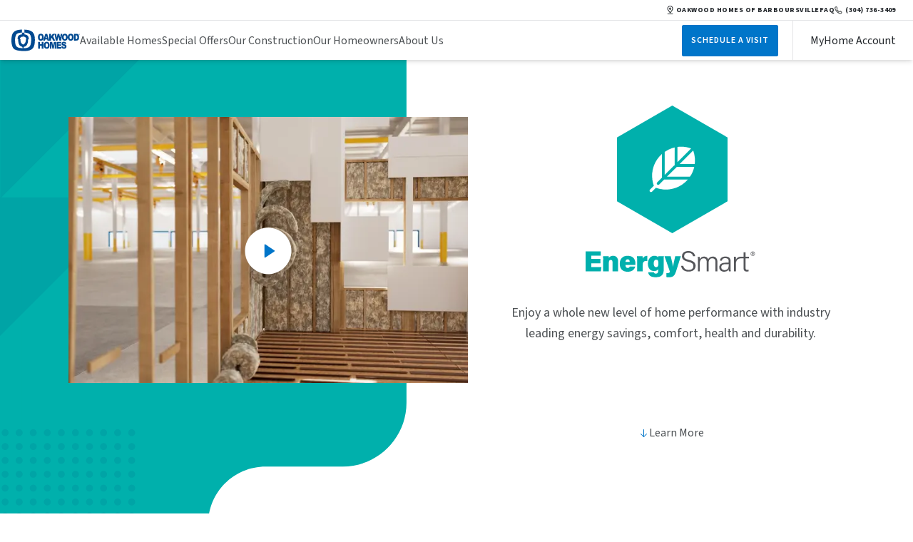

--- FILE ---
content_type: application/javascript; charset=UTF-8
request_url: https://www.oakwoodbarboursville.com/_next/static/chunks/d320e741-40faf7cf334c7b12.js
body_size: 18002
content:
(self.webpackChunk_N_E=self.webpackChunk_N_E||[]).push([[6792],{36311:function(e){var t;t=function(){return function(){var e,t,r,n={"./packages/@logrocket/console/src/index.js":/*!**************************************************!*\
  !*** ./packages/@logrocket/console/src/index.js ***!
  \**************************************************/function(e,t,r){"use strict";var n=r(/*! @babel/runtime/helpers/interopRequireDefault */"./node_modules/@babel/runtime/helpers/interopRequireDefault.js");Object.defineProperty(t,"__esModule",{value:!0}),t.default=void 0;var o=n(r(/*! ./registerConsole */"./packages/@logrocket/console/src/registerConsole.js")).default;t.default=o},"./packages/@logrocket/console/src/registerConsole.js":/*!************************************************************!*\
  !*** ./packages/@logrocket/console/src/registerConsole.js ***!
  \************************************************************/function(e,t,r){"use strict";var n=r(/*! @babel/runtime/helpers/interopRequireDefault */"./node_modules/@babel/runtime/helpers/interopRequireDefault.js");Object.defineProperty(t,"__esModule",{value:!0}),t.default=function(e){var t=[];return["log","warn","info","error","debug"].forEach(function(r){t.push((0,i.default)(console,r,function(){for(var t=arguments.length,n=Array(t),i=0;i<t;i++)n[i]=arguments[i];e.addEvent("lr.core.LogEvent",function(){var t=arguments.length>0&&void 0!==arguments[0]?arguments[0]:{},i=t.isEnabled;if("object"===(0,o.default)(i)&&!1===i[r]||!1===i)return null;if("error"===r&&t.shouldAggregateConsoleErrors){if(n&&n.length>=2&&"ERROR"===n[0]){var s="";try{s=" ".concat(n[1])}catch(e){}a.Capture.captureMessage(e,"".concat(n[0]).concat(s),n,{},!0)}else a.Capture.captureMessage(e,n[0],n,{},!0)}return{logLevel:r.toUpperCase(),args:n}})}))}),function(){t.forEach(function(e){return e()})}};var o=n(r(/*! @babel/runtime/helpers/typeof */"./node_modules/@babel/runtime/helpers/typeof.js")),i=n(r(/*! @logrocket/utils/src/enhanceFunc */"./packages/@logrocket/utils/src/enhanceFunc.ts")),a=r(/*! @logrocket/exceptions */"./packages/@logrocket/exceptions/src/index.js")},"./packages/@logrocket/exceptions/src/Capture.js":/*!*******************************************************!*\
  !*** ./packages/@logrocket/exceptions/src/Capture.js ***!
  \*******************************************************/function(e,t,r){"use strict";var n=r(/*! @babel/runtime/helpers/interopRequireDefault */"./node_modules/@babel/runtime/helpers/interopRequireDefault.js");Object.defineProperty(t,"__esModule",{value:!0}),t.captureMessage=function(e,t,r){var n=arguments.length>3&&void 0!==arguments[3]?arguments[3]:{},i=arguments.length>4&&void 0!==arguments[4]&&arguments[4],a={exceptionType:i?"CONSOLE":"MESSAGE",message:t,messageArgs:r,browserHref:window.location?window.location.href:""};(0,o.scrubException)(a,n),e.addEvent("lr.core.Exception",function(){return a})},t.captureException=function(e,t){var r=arguments.length>2&&void 0!==arguments[2]?arguments[2]:{},n=arguments.length>3&&void 0!==arguments[3]?arguments[3]:null,s=arguments.length>4&&void 0!==arguments[4]?arguments[4]:"WINDOW",c=n||i.default.computeStackTrace(t),u={exceptionType:s,errorType:c.name,message:c.message,browserHref:window.location?window.location.href:""};(0,o.scrubException)(u,r);var l={_stackTrace:(0,a.default)(c)};e.addEvent("lr.core.Exception",function(){return u},l)};var o=r(/*! @logrocket/utils/src/scrubException */"./packages/@logrocket/utils/src/scrubException.ts"),i=n(r(/*! @logrocket/utils/src/TraceKit */"./packages/@logrocket/utils/src/TraceKit.js")),a=n(r(/*! ./stackTraceFromError */"./packages/@logrocket/exceptions/src/stackTraceFromError.js"))},"./packages/@logrocket/exceptions/src/index.js":/*!*****************************************************!*\
  !*** ./packages/@logrocket/exceptions/src/index.js ***!
  \*****************************************************/function(e,t,r){"use strict";var n=r(/*! @babel/runtime/helpers/interopRequireDefault */"./node_modules/@babel/runtime/helpers/interopRequireDefault.js"),o=r(/*! @babel/runtime/helpers/typeof */"./node_modules/@babel/runtime/helpers/typeof.js");Object.defineProperty(t,"__esModule",{value:!0}),Object.defineProperty(t,"registerExceptions",{enumerable:!0,get:function(){return i.default}}),t.Capture=void 0;var i=n(r(/*! ./registerExceptions */"./packages/@logrocket/exceptions/src/registerExceptions.js")),a=function(e,t){if(e&&e.__esModule)return e;if(null===e||"object"!==o(e)&&"function"!=typeof e)return{default:e};var r=s(void 0);if(r&&r.has(e))return r.get(e);var n={},i=Object.defineProperty&&Object.getOwnPropertyDescriptor;for(var a in e)if("default"!==a&&Object.prototype.hasOwnProperty.call(e,a)){var c=i?Object.getOwnPropertyDescriptor(e,a):null;c&&(c.get||c.set)?Object.defineProperty(n,a,c):n[a]=e[a]}return n.default=e,r&&r.set(e,n),n}(r(/*! ./Capture */"./packages/@logrocket/exceptions/src/Capture.js"));function s(e){if("function"!=typeof WeakMap)return null;var t=new WeakMap,r=new WeakMap;return(s=function(e){return e?r:t})(e)}t.Capture=a},"./packages/@logrocket/exceptions/src/raven/FunctionPropertyMirror.js":/*!****************************************************************************!*\
  !*** ./packages/@logrocket/exceptions/src/raven/FunctionPropertyMirror.js ***!
  \****************************************************************************/function(e,t,r){"use strict";var n=r(/*! @babel/runtime/helpers/interopRequireDefault */"./node_modules/@babel/runtime/helpers/interopRequireDefault.js");Object.defineProperty(t,"__esModule",{value:!0}),t.default=void 0;var o=n(r(/*! @babel/runtime/helpers/classCallCheck */"./node_modules/@babel/runtime/helpers/classCallCheck.js")),i=n(r(/*! @babel/runtime/helpers/createClass */"./node_modules/@babel/runtime/helpers/createClass.js")),a=n(r(/*! @babel/runtime/helpers/typeof */"./node_modules/@babel/runtime/helpers/typeof.js")),s=new Set(["prototype","length","name","arguments","caller","__lr__","__lr_wrapper__","__inner__","__refreshMirroredProps__"]),c=function(){function e(t,r){var n=arguments.length>2&&void 0!==arguments[2]?arguments[2]:{},i=n.hasKey,a=n.reservedProps,c=void 0===a?s:a,u=n.includeSymbols;(0,o.default)(this,e),this.source=t,this.target=r,this.hasKey=i||function(){return!1},this.reservedProps=c,this.includeSymbols=void 0===u||u,this.mirroredProps=Object.create(null),this.descriptorCache=Object.create(null)}return(0,i.default)(e,[{key:"isReserved",value:function(e){return null==e||("symbol"===(0,a.default)(e)?!this.includeSymbols:this.reservedProps.has(e))}},{key:"remember",value:function(e){this.mirroredProps[e]=!0}},{key:"forget",value:function(e){delete this.mirroredProps[e],Object.prototype.hasOwnProperty.call(this.descriptorCache,e)&&delete this.descriptorCache[e]}},{key:"hasMirrored",value:function(e){return Object.prototype.hasOwnProperty.call(this.mirroredProps,e)}},{key:"getDescriptor",value:function(e){var t;if(Object.prototype.hasOwnProperty.call(this.descriptorCache,e))return this.descriptorCache[e]||void 0;try{t=Object.getOwnPropertyDescriptor(this.source,e)}catch(e){t=void 0}return this.descriptorCache[e]=t||null,t}},{key:"defineMirroredDescriptor",value:function(e,t){var r=this,n=!Object.prototype.hasOwnProperty.call(t,"configurable")||t.configurable,o=!Object.prototype.hasOwnProperty.call(t,"enumerable")||t.enumerable;if(t.get||t.set){Object.defineProperty(this.target,e,{configurable:n,enumerable:o,get:t.get?function(){return t.get.call(r.source)}:void 0,set:t.set?function(e){return t.set.call(r.source,e)}:void 0});return}var i=!Object.prototype.hasOwnProperty.call(t,"writable")||t.writable;Object.defineProperty(this.target,e,{configurable:n,enumerable:o,get:function(){return r.source[e]},set:!1===i?void 0:function(t){r.source[e]=t}})}},{key:"mirrorProperty",value:function(e){if(this.isReserved(e)||this.hasMirrored(e)||!this.hasKey(this.source,e))return!1;var t=this.getDescriptor(e);if(!t)return!1;try{return this.defineMirroredDescriptor(e,t),this.remember(e),!0}catch(t){try{return this.target[e]=this.source[e],this.remember(e),!0}catch(e){return!1}}}},{key:"mirrorProperties",value:function(e){if(e)for(var t=Array.isArray(e)?e:[e],r=0;r<t.length;r+=1)this.mirrorProperty(t[r])}},{key:"syncAll",value:function(){try{this.mirrorProperties(Object.getOwnPropertyNames(this.source)),this.includeSymbols&&"function"==typeof Object.getOwnPropertySymbols&&this.mirrorProperties(Object.getOwnPropertySymbols(this.source))}catch(e){}}},{key:"syncProperty",value:function(e){this.isReserved(e)||(this.forget(e),this.mirrorProperty(e))}},{key:"attachManualRefreshHook",value:function(){var e=this;this.isReserved("__refreshMirroredProps__")&&Object.defineProperty(this.target,"__refreshMirroredProps__",{configurable:!0,enumerable:!1,writable:!1,value:function(){return e.syncAll(),e.target}})}}]),e}();t.default=c},"./packages/@logrocket/exceptions/src/raven/raven.js":/*!***********************************************************!*\
  !*** ./packages/@logrocket/exceptions/src/raven/raven.js ***!
  \***********************************************************/function(e,t,r){"use strict";var n=r(/*! @babel/runtime/helpers/interopRequireDefault */"./node_modules/@babel/runtime/helpers/interopRequireDefault.js");Object.defineProperty(t,"__esModule",{value:!0}),t.default=void 0;var o=n(r(/*! @babel/runtime/helpers/typeof */"./node_modules/@babel/runtime/helpers/typeof.js")),i=n(r(/*! @babel/runtime/helpers/classCallCheck */"./node_modules/@babel/runtime/helpers/classCallCheck.js")),a=n(r(/*! @babel/runtime/helpers/createClass */"./node_modules/@babel/runtime/helpers/createClass.js")),s=n(r(/*! @logrocket/utils/src/TraceKit */"./packages/@logrocket/utils/src/TraceKit.js")),c=n(r(/*! ./FunctionPropertyMirror */"./packages/@logrocket/exceptions/src/raven/FunctionPropertyMirror.js")),u=Object.prototype;function l(e){return"function"==typeof e}function d(e,t){return u.hasOwnProperty.call(e,t)}function f(e,t,r,n){var o=e[t];e[t]=r(o),n&&n.push([e,t,o])}var p="undefined"!=typeof window?window:void 0!==r.g?r.g:"undefined"!=typeof self?self:{};p.document;var g=function(){function e(t){var r=t.captureException;(0,i.default)(this,e),this._errorHandler=this._errorHandler.bind(this),this._ignoreOnError=0,this._wrappedBuiltIns=[],this.captureException=r,s.default.report.subscribe(this._errorHandler),this._instrumentTryCatch()}return(0,a.default)(e,[{key:"uninstall",value:function(){for(s.default.report.unsubscribe(this._errorHandler);this._wrappedBuiltIns.length;){var e,t=(e=this._wrappedBuiltIns.shift())[0],r=e[1],n=e[2];t[r]=n}}},{key:"_errorHandler",value:function(e){this._ignoreOnError||this.captureException(e)}},{key:"_ignoreNextOnError",value:function(){var e=this;this._ignoreOnError+=1,setTimeout(function(){e._ignoreOnError-=1})}},{key:"context",value:function(e,t,r){return l(e)&&(r=t||[],t=e,e=void 0),this.wrap(e,t).apply(this,r)}},{key:"wrap",value:function(e,t,r){var n,i=this;if(void 0===t&&!l(e))return e;if(l(e)&&(t=e,e=void 0),!l(t))return t;try{if(t.__lr__)return t;if(t.__lr_wrapper__)return t.__lr_wrapper__;if(!Object.isExtensible(t))return t}catch(e){return t}function a(){var n=[],o=arguments.length,a=!e||e&&!1!==e.deep;for(r&&l(r)&&r.apply(this,arguments);o--;)n[o]=a?i.wrap(e,arguments[o]):arguments[o];try{return t.apply(this,n)}catch(t){throw i._ignoreNextOnError(),i.captureException(s.default.computeStackTrace(t),e),t}}var u=("undefined"==typeof Reflect?"undefined":(0,o.default)(Reflect))==="object"?Reflect:void 0,f=new c.default(t,a,{hasKey:d,includeSymbols:!0});f.syncAll(),f.attachManualRefreshHook(),a.prototype=t.prototype;try{"function"==typeof Object.setPrototypeOf?Object.setPrototypeOf(a,t):(n=a.__proto__,void 0!==n&&(a.__proto__=t))}catch(e){}var p=a;return"function"==typeof Proxy&&(p=new Proxy(a,{apply:function(e,t,r){return f.syncAll(),e.apply(t,r)},construct:function(e,t,r){return(f.syncAll(),u&&u.construct)?u.construct(e,t,r):new(Function.bind.apply(e,[null].concat(t||[])))},get:function(e,r,n){return"__inner__"===r?t:(f.mirrorProperty(r),u&&u.get)?u.get(e,r,n):e[r]},set:function(e,r,n,o){var i;if("__lr__"===r||"__lr_wrapper__"===r||"__inner__"===r)return u&&u.set?u.set(e,r,n,o):(e[r]=n,!0);f.mirrorProperty(r),u&&u.set?i=u.set(e,r,n,o):(e[r]=n,i=!0);try{t[r]=n,f.syncProperty(r)}catch(e){}return i},has:function(e,r){if(f.mirrorProperty(r),u&&u.has){if(u.has(e,r))return!0}else if(r in e)return!0;return r in t},ownKeys:function(e){return(f.syncAll(),u&&u.ownKeys)?u.ownKeys(e):Object.getOwnPropertyNames(e)},getOwnPropertyDescriptor:function(e,t){return(f.mirrorProperty(t),u&&u.getOwnPropertyDescriptor)?u.getOwnPropertyDescriptor(e,t):Object.getOwnPropertyDescriptor(e,t)},defineProperty:function(e,r,n){var o;if(u&&u.defineProperty?o=u.defineProperty(e,r,n):(Object.defineProperty(e,r,n),o=!0),"__lr__"===r||"__lr_wrapper__"===r||"__inner__"===r)return o;try{Object.defineProperty(t,r,n)}catch(e){}return f.syncProperty(r),o},deleteProperty:function(e,r){if("__lr__"===r||"__lr_wrapper__"===r||"__inner__"===r)return u&&u.deleteProperty?u.deleteProperty(e,r):delete e[r];f.forget(r);try{delete t[r]}catch(e){}return u&&u.deleteProperty?u.deleteProperty(e,r):delete e[r]}})),t.__lr_wrapper__=p,a.__lr__=!0,a.__inner__=t,p!==a&&(p.__lr__=!0,p.__inner__=t),p}},{key:"_instrumentTryCatch",value:function(){var e=this,t=e._wrappedBuiltIns;function r(t){return function(r,n){for(var o=Array(arguments.length),i=0;i<o.length;++i)o[i]=arguments[i];var a=o[0];return(l(a)&&(o[0]=e.wrap(a)),t.apply)?t.apply(this,o):t(o[0],o[1])}}f(p,"setTimeout",r,t),f(p,"setInterval",r,t),p.requestAnimationFrame&&f(p,"requestAnimationFrame",function(t){return function(r){return t(e.wrap(r))}},t);for(var n=["EventTarget","Window","Node","ApplicationCache","AudioTrackList","ChannelMergerNode","CryptoOperation","EventSource","FileReader","HTMLUnknownElement","IDBDatabase","IDBRequest","IDBTransaction","KeyOperation","MediaController","MessagePort","ModalWindow","Notification","SVGElementInstance","Screen","TextTrack","TextTrackCue","TextTrackList","WebSocket","WebSocketWorker","Worker","XMLHttpRequest","XMLHttpRequestEventTarget","XMLHttpRequestUpload"],o=0;o<n.length;o++)!function(r){var n=p[r]&&p[r].prototype;n&&n.hasOwnProperty&&n.hasOwnProperty("addEventListener")&&(f(n,"addEventListener",function(t){return function(r,n,o,i){var a;try{n&&n.handleEvent&&(n.handleEvent=e.wrap(n.handleEvent))}catch(e){}return t.call(this,r,e.wrap(n,void 0,a),o,i)}},t),f(n,"removeEventListener",function(e){return function(t,r,n,o){try{var i=null==r?void 0:r.__lr_wrapper__;i&&e.call(this,t,i,n,o)}catch(e){}return e.call(this,t,r,n,o)}},void 0))}(n[o]);var i=p.jQuery||p.$;i&&i.fn&&i.fn.ready&&f(i.fn,"ready",function(t){return function(r){return t.call(this,e.wrap(r))}},t)}}]),e}();t.default=g},"./packages/@logrocket/exceptions/src/registerExceptions.js":/*!******************************************************************!*\
  !*** ./packages/@logrocket/exceptions/src/registerExceptions.js ***!
  \******************************************************************/function(e,t,r){"use strict";var n=r(/*! @babel/runtime/helpers/interopRequireDefault */"./node_modules/@babel/runtime/helpers/interopRequireDefault.js"),o=r(/*! @babel/runtime/helpers/typeof */"./node_modules/@babel/runtime/helpers/typeof.js");Object.defineProperty(t,"__esModule",{value:!0}),t.default=function(e){var t=new i.default({captureException:function(t){a.captureException(e,null,null,t)}}),r=function(t){t.reason instanceof Error?a.captureException(e,t.reason,null,null,"UNHANDLED_REJECTION"):e.addEvent("lr.core.Exception",function(){return{exceptionType:"UNHANDLED_REJECTION",message:t.reason||"Unhandled Promise rejection"}})};return window.addEventListener("unhandledrejection",r),function(){window.removeEventListener("unhandledrejection",r),t.uninstall()}};var i=n(r(/*! ./raven/raven */"./packages/@logrocket/exceptions/src/raven/raven.js")),a=function(e,t){if(e&&e.__esModule)return e;if(null===e||"object"!==o(e)&&"function"!=typeof e)return{default:e};var r=s(void 0);if(r&&r.has(e))return r.get(e);var n={},i=Object.defineProperty&&Object.getOwnPropertyDescriptor;for(var a in e)if("default"!==a&&Object.prototype.hasOwnProperty.call(e,a)){var c=i?Object.getOwnPropertyDescriptor(e,a):null;c&&(c.get||c.set)?Object.defineProperty(n,a,c):n[a]=e[a]}return n.default=e,r&&r.set(e,n),n}(r(/*! ./Capture */"./packages/@logrocket/exceptions/src/Capture.js"));function s(e){if("function"!=typeof WeakMap)return null;var t=new WeakMap,r=new WeakMap;return(s=function(e){return e?r:t})(e)}},"./packages/@logrocket/exceptions/src/stackTraceFromError.js":/*!*******************************************************************!*\
  !*** ./packages/@logrocket/exceptions/src/stackTraceFromError.js ***!
  \*******************************************************************/function(e,t){"use strict";Object.defineProperty(t,"__esModule",{value:!0}),t.default=function(e){function t(e){return null===e?void 0:e}return e.stack?e.stack.map(function(e){return{lineNumber:t(e.line),columnNumber:t(e.column),fileName:t(e.url),functionName:t(e.func)}}):void 0}},"./packages/@logrocket/network/src/fetchIntercept.js":/*!***********************************************************!*\
  !*** ./packages/@logrocket/network/src/fetchIntercept.js ***!
  \***********************************************************/function(e,t,r){"use strict";var n=r(/*! @babel/runtime/helpers/interopRequireDefault */"./node_modules/@babel/runtime/helpers/interopRequireDefault.js");Object.defineProperty(t,"__esModule",{value:!0}),t.default=void 0;var o=n(r(/*! @babel/runtime/helpers/toConsumableArray */"./node_modules/@babel/runtime/helpers/toConsumableArray.js")),i=r(/*! ./registerXHR */"./packages/@logrocket/network/src/registerXHR.js"),a=[];function s(e,t){for(var r=a.reduce(function(e,t){return[t].concat(e)},[]),n=arguments.length,s=Array(n>2?n-2:0),c=2;c<n;c++)s[c-2]=arguments[c];var u=Promise.resolve(s);return r.forEach(function(e){var r=e.request,n=e.requestError;(r||n)&&(u=u.then(function(e){return r.apply(void 0,[t].concat((0,o.default)(e)))},function(e){return n.apply(void 0,[t].concat((0,o.default)(e)))}))}),u=u.then(function(t){var r,n;(0,i.setActive)(!1);try{r=e.apply(void 0,(0,o.default)(t))}catch(e){n=e}if((0,i.setActive)(!0),n)throw n;return r}),r.forEach(function(e){var r=e.response,n=e.responseError;(r||n)&&(u=u.then(function(e){return r(t,e)},function(e){return n&&n(t,e)}))}),u}var c=!1;t.default={register:function(e){return c||(c=!0,function(e){if(e.fetch&&e.Promise){var t,r,n=e.fetch.polyfill;e.fetch=(t=e.fetch,r=0,function(){for(var e=arguments.length,n=Array(e),o=0;o<e;o++)n[o]=arguments[o];return s.apply(void 0,[t,r++].concat(n))}),n&&(e.fetch.polyfill=n)}}(window)),a.push(e),function(){var t=a.indexOf(e);t>=0&&a.splice(t,1)}},clear:function(){a=[]}}},"./packages/@logrocket/network/src/index.js":/*!**************************************************!*\
  !*** ./packages/@logrocket/network/src/index.js ***!
  \**************************************************/function(e,t,r){"use strict";var n=r(/*! @babel/runtime/helpers/interopRequireDefault */"./node_modules/@babel/runtime/helpers/interopRequireDefault.js");Object.defineProperty(t,"__esModule",{value:!0}),t.default=function(e){var t=arguments.length>1&&void 0!==arguments[1]?arguments[1]:{isReactNative:!1,isDisabled:!1};if((null==t?void 0:t.isDisabled)===!0)return function(){};var r=t.isReactNative,n=t.shouldAugmentNPS,o=t.shouldParseXHRBlob,d={},p=function(e){var t=e;if("object"===(0,i.default)(e)&&null!=e){var r=Object.getPrototypeOf(e);(r===Object.prototype||null===r)&&(t=JSON.stringify(e))}if(t&&t.length&&t.length>4096e3&&"string"==typeof t){var n=t.substring(0,1e3);return"".concat(n," ... LogRocket truncating to first 1000 characters.\n      Keep data under 4MB to prevent truncation. https://docs.logrocket.com/reference/network")}return e},g=function(t,r){var n=r.method;e.addEvent("lr.network.RequestEvent",function(){var e=arguments.length>0&&void 0!==arguments[0]?arguments[0]:{},o=e.isEnabled,i=e.requestSanitizer;if(!(void 0===o||o))return null;var a=null;try{a=(void 0===i?function(e){return e}:i)(f(f({},r),{},{reqId:t}))}catch(e){console.error(e)}if(a){var s=a.url;if("undefined"!=typeof document&&"function"==typeof document.createElement){var c=document.createElement("a");c.href=a.url,s=c.href}return{reqId:t,url:s,headers:(0,l.default)(a.headers,function(e){return"".concat(e)}),body:p(a.body),method:n,referrer:a.referrer||void 0,mode:a.mode||void 0,credentials:a.credentials||void 0,initiatorType:a.initiatorType||"UNKNOWN"}}return d[t]=!0,null})},h=function(t,r){var n=r.method,o=r.status,i=r.responseType;e.addEvent("lr.network.ResponseEvent",function(){var e=arguments.length>0&&void 0!==arguments[0]?arguments[0]:{},a=e.isEnabled,s=e.responseSanitizer;if(!(void 0===a||a))return null;if(d[t])return delete d[t],null;var c=null;try{c=(void 0===s?function(e){return e}:s)(f(f({},r),{},{reqId:t}))}catch(e){console.error(e)}return c?{reqId:t,responseType:i,status:c.status,headers:(0,l.default)(c.headers,function(e){return"".concat(e)}),body:p(c.body),method:n}:{reqId:t,responseType:i,status:o,headers:{},body:null,method:n}})},v=function(t){return e.isDisabled||!0===d[t]},y=(0,a.default)({addRequest:g,addResponse:h,isIgnored:v}),b=(0,u.default)({addRequest:g,addResponse:h,isIgnored:v,logger:e,shouldAugmentNPS:n,shouldParseXHRBlob:o}),m=(0,s.registerIonic)({addRequest:g,addResponse:h,isIgnored:v}),_=r?function(){}:(0,c.default)(e);return function(){_(),y(),b(),m()}};var o=n(r(/*! @babel/runtime/helpers/defineProperty */"./node_modules/@babel/runtime/helpers/defineProperty.js")),i=n(r(/*! @babel/runtime/helpers/typeof */"./node_modules/@babel/runtime/helpers/typeof.js")),a=n(r(/*! ./registerFetch */"./packages/@logrocket/network/src/registerFetch.js")),s=r(/*! ./registerIonic */"./packages/@logrocket/network/src/registerIonic.ts"),c=n(r(/*! ./registerNetworkInformation */"./packages/@logrocket/network/src/registerNetworkInformation.js")),u=n(r(/*! ./registerXHR */"./packages/@logrocket/network/src/registerXHR.js")),l=n(r(/*! @logrocket/utils/src/mapValues */"./packages/@logrocket/utils/src/mapValues.ts"));function d(e,t){var r=Object.keys(e);if(Object.getOwnPropertySymbols){var n=Object.getOwnPropertySymbols(e);t&&(n=n.filter(function(t){return Object.getOwnPropertyDescriptor(e,t).enumerable})),r.push.apply(r,n)}return r}function f(e){for(var t=1;t<arguments.length;t++){var r=null!=arguments[t]?arguments[t]:{};t%2?d(Object(r),!0).forEach(function(t){(0,o.default)(e,t,r[t])}):Object.getOwnPropertyDescriptors?Object.defineProperties(e,Object.getOwnPropertyDescriptors(r)):d(Object(r)).forEach(function(t){Object.defineProperty(e,t,Object.getOwnPropertyDescriptor(r,t))})}return e}},"./packages/@logrocket/network/src/registerFetch.js":/*!**********************************************************!*\
  !*** ./packages/@logrocket/network/src/registerFetch.js ***!
  \**********************************************************/function(e,t,r){"use strict";var n=r(/*! @babel/runtime/helpers/interopRequireDefault */"./node_modules/@babel/runtime/helpers/interopRequireDefault.js");Object.defineProperty(t,"__esModule",{value:!0}),t.default=function(e){var t=e.addRequest,r=e.addResponse,n=e.isIgnored,o="fetch-",i={};return a.default.register({request:function(e){for(var r,n,a=arguments.length,s=Array(a>1?a-1:0),u=1;u<a;u++)s[u-1]=arguments[u];if("undefined"!=typeof Request&&s[0]instanceof Request){try{n=s[0].clone().text()}catch(e){n=Promise.resolve("LogRocket fetch error: ".concat(e.message))}r=n.then(function(e){return c(c({},l(s[0])),{},{body:e})},function(e){return c(c({},l(s[0])),{},{body:"LogRocket fetch error: ".concat(e.message)})})}else r=Promise.resolve(c(c({},l(s[1])),{},{url:"".concat(s[0]),body:(s[1]||{}).body}));return r.then(function(r){return i[e]=r.method,r.initiatorType="FETCH",t("".concat(o).concat(e),r),s})},requestError:function(e,t){return Promise.reject(t)},response:function(e,t){if(n("".concat(o).concat(e)))return t;if("text/event-stream"===t.headers.get("content-type"))c=Promise.resolve("LogRocket skipped consuming an event-stream body.");else{var a;if("string"!=typeof(a=t.headers.get("content-type"))?1:a.startsWith("image/")&&"image/svg+xml"!==a||a.startsWith("video/")||"application/octet-stream"===a?0:1){try{s=t.clone()}catch(n){var s,c,l={url:t.url,responseType:t.type.toUpperCase(),status:t.status,headers:u(t.headers),body:"LogRocket fetch error: ".concat(n.message),method:i[e]};return delete i[e],r("".concat(o).concat(e),l),t}try{if(window.TextDecoder&&s.body){var d=s.body.getReader(),f=new window.TextDecoder("utf-8"),p="";c=d.read().then(function e(t){var r=t.done,n=t.value;if(r)return p;var o=n?f.decode(n,{stream:!0}):"";return p+=o,d.read().then(e)})}else c=s.text()}catch(e){c=Promise.resolve("LogRocket error reading body: ".concat(e.message))}}else c=Promise.resolve("LogRocket skipped consuming a binary body.")}return c.catch(function(e){if(!("AbortError"===e.name&&e instanceof DOMException))return"LogRocket error reading body: ".concat(e.message)}).then(function(n){var a={url:t.url,responseType:t.type.toUpperCase(),status:t.status,headers:u(t.headers),body:n,method:i[e]};delete i[e],r("".concat(o).concat(e),a)}),t},responseError:function(e,t){return r("".concat(o).concat(e),{url:void 0,status:0,headers:{},body:"".concat(t)}),Promise.reject(t)}})};var o=n(r(/*! @babel/runtime/helpers/defineProperty */"./node_modules/@babel/runtime/helpers/defineProperty.js")),i=n(r(/*! @logrocket/utils/src/mapValues */"./packages/@logrocket/utils/src/mapValues.ts")),a=n(r(/*! ./fetchIntercept */"./packages/@logrocket/network/src/fetchIntercept.js"));function s(e,t){var r=Object.keys(e);if(Object.getOwnPropertySymbols){var n=Object.getOwnPropertySymbols(e);t&&(n=n.filter(function(t){return Object.getOwnPropertyDescriptor(e,t).enumerable})),r.push.apply(r,n)}return r}function c(e){for(var t=1;t<arguments.length;t++){var r=null!=arguments[t]?arguments[t]:{};t%2?s(Object(r),!0).forEach(function(t){(0,o.default)(e,t,r[t])}):Object.getOwnPropertyDescriptors?Object.defineProperties(e,Object.getOwnPropertyDescriptors(r)):s(Object(r)).forEach(function(t){Object.defineProperty(e,t,Object.getOwnPropertyDescriptor(r,t))})}return e}var u=function(e){return(0,i.default)(function(e){if(null==e||"function"!=typeof e.forEach)return e;var t={};return e.forEach(function(e,r){t[r]?t[r]="".concat(t[r],",").concat(e):t[r]="".concat(e)}),t}(e),function(e){return"".concat(e)})};function l(){var e=arguments.length>0&&void 0!==arguments[0]?arguments[0]:{};return{url:e.url,headers:u(e.headers),method:e.method&&e.method.toUpperCase(),referrer:e.referrer||void 0,mode:e.mode||void 0,credentials:e.credentials||void 0}}},"./packages/@logrocket/network/src/registerIonic.ts":/*!**********************************************************!*\
  !*** ./packages/@logrocket/network/src/registerIonic.ts ***!
  \**********************************************************/function(e,t,r){"use strict";var n=r(/*! @babel/runtime/helpers/interopRequireDefault */"./node_modules/@babel/runtime/helpers/interopRequireDefault.js");Object.defineProperty(t,"__esModule",{value:!0}),t.mergeHeaders=j,t.serializeQueryParams=function(e,t){return P("",e,t)},t.appendQueryParamsString=S,t.processData=R,t.registerIonic=function(e){var t,r,n,o=e.addRequest,i=e.addResponse,a=e.isIgnored,c=null===(t=window.cordova)||void 0===t?void 0:null===(r=t.plugin)||void 0===r?void 0:r.http,u={},l=!1;if(void 0===c)return function(){};var v=null===(n=window.ionic)||void 0===n?void 0:n.platforms;if(void 0!==v&&"function"==typeof v.some&&v.some(function(e){return h.has(e)}))return function(){};var y=c.sendRequest,_=(0,s.default)(function(e,t,r){if(!a("".concat(g).concat(r)))try{var n={url:e.url||"",status:e.status<600&&e.status>=100?e.status:0,headers:e.headers||{},body:t?e.data:e.error,method:u[r].toUpperCase()};i("".concat(g).concat(r),n)}catch(t){var o={url:e.url||"",status:e.status<600&&e.status>=100?e.status:0,headers:e.headers||{},body:"LogRocket fetch error: ".concat(t.message),method:u[r].toUpperCase()};i("".concat(g).concat(r),o)}});return c.sendRequest=function(e,t,r,n){var i=++x;if(!l)try{var a,s,h=function(e,t){var r,n=(e=e||{}).data;try{r=k(f,e.serializer||t.getDataSerializer(),"serializer / data payload type")}catch(o){r=k(p,e.serializer||t.getDataSerializer(),"serializer / data payload type"),n={}}return{data:n,filePath:e.filePath,followRedirect:e.followRedirect,headers:w(e.headers||{},b,"Invalid header type, must be string"),method:k(d,e.method||d[0],"method"),name:e.name,params:w(e.params||{},m,"Invalid param, must be of type string or array"),responseType:e.responseType,serializer:r,connectTimeout:e.connectTimeout,readTimeout:e.readTimeout,timeout:e.timeout}}(t,c),v=S(e,P("",h.params,!0)),O=(a=h.headers,j(j(c.getHeaders("*")||{},(s=new URL(e).host,c.getHeaders(s)||{})),a)),E=h.method||"get";u[i]=E;var D={url:v,method:E.toUpperCase(),headers:O||{},body:R(h.data||{},h.serializer),initiatorType:"IONIC"};o("".concat(g).concat(i),D)}catch(r){var T={url:e,method:(t.method||"get").toUpperCase(),headers:{},body:"LogRocket fetch error: ".concat(r.message),initiatorType:"IONIC"};o("".concat(g).concat(i),T)}return y(e,t,function(e){l||(_(e,!0,i),delete u[i]),r(e)},function(e){l||(_(e,!1,i),delete u[i]),n(e)})},function(){l=!0,c.sendRequest=y,u={}}};var o=n(r(/*! @babel/runtime/helpers/defineProperty */"./node_modules/@babel/runtime/helpers/defineProperty.js")),i=n(r(/*! @babel/runtime/helpers/typeof */"./node_modules/@babel/runtime/helpers/typeof.js")),a=n(r(/*! @babel/runtime/helpers/toConsumableArray */"./node_modules/@babel/runtime/helpers/toConsumableArray.js")),s=n(r(/*! @logrocket/utils/src/protectFunc */"./packages/@logrocket/utils/src/protectFunc.ts"));function c(e,t){(null==t||t>e.length)&&(t=e.length);for(var r=0,n=Array(t);r<t;r++)n[r]=e[r];return n}function u(e,t){var r=Object.keys(e);if(Object.getOwnPropertySymbols){var n=Object.getOwnPropertySymbols(e);t&&(n=n.filter(function(t){return Object.getOwnPropertyDescriptor(e,t).enumerable})),r.push.apply(r,n)}return r}function l(e){for(var t=1;t<arguments.length;t++){var r=null!=arguments[t]?arguments[t]:{};t%2?u(Object(r),!0).forEach(function(t){(0,o.default)(e,t,r[t])}):Object.getOwnPropertyDescriptors?Object.defineProperties(e,Object.getOwnPropertyDescriptors(r)):u(Object(r)).forEach(function(t){Object.defineProperty(e,t,Object.getOwnPropertyDescriptor(r,t))})}return e}var d=new Set(["get","put","post","patch","head","delete","options","upload","download"]),f=new Set(["urlencoded","json","utf8"]),p=new Set(["raw","multipart"]),g="ionic-",h=new Set(["desktop","mobileweb","pwa"]),v=new Set(["FormData"]),y=new Set,b=new Set(["string"]),m=new Set(["string","array"]),_={utf8:b,urlencoded:new Set(["object"]),json:new Set(["array","object"]),raw:new Set(["Uint8Array","ArrayBuffer"]),default:y};function k(e,t,r){if("string"!=typeof t||(t=t.trim().toLowerCase(),!e.has(t)))throw Error("".concat(r," must be one of: ").concat((0,a.default)(e).join(", ")));return t}function w(e,t,r){if("object"!==(0,i.default)(e))throw Error(r);for(var n=0,o=Object.keys(e);n<o.length;n++){var a=o[n];if(!t.has((0,i.default)(e[a])))throw Error(r)}return e}function j(e,t){return l(l({},e),t)}function O(e,t){return t?encodeURIComponent(e):e}function E(e,t,r){return e.length?r?"".concat(encodeURIComponent(e),"[").concat(encodeURIComponent(t),"]"):"".concat(e,"[").concat(t,"]"):r?encodeURIComponent(t):t}function P(e,t,r){var n=[];for(var o in t)if(t.hasOwnProperty(o)){var a=e.length?"".concat(e,"[").concat(o,"]"):o;if(Array.isArray(t[o])){n.push(function e(t,r,n){var o,a=[],s=function(e,t){var r="undefined"!=typeof Symbol&&e[Symbol.iterator]||e["@@iterator"];if(!r){if(Array.isArray(e)||(r=function(e,t){if(e){if("string"==typeof e)return c(e,void 0);var r=Object.prototype.toString.call(e).slice(8,-1);if("Object"===r&&e.constructor&&(r=e.constructor.name),"Map"===r||"Set"===r)return Array.from(e);if("Arguments"===r||/^(?:Ui|I)nt(?:8|16|32)(?:Clamped)?Array$/.test(r))return c(e,void 0)}}(e))){r&&(e=r);var n=0,o=function(){};return{s:o,n:function(){return n>=e.length?{done:!0}:{done:!1,value:e[n++]}},e:function(e){throw e},f:o}}throw TypeError("Invalid attempt to iterate non-iterable instance.\nIn order to be iterable, non-array objects must have a [Symbol.iterator]() method.")}var i,a=!0,s=!1;return{s:function(){r=r.call(e)},n:function(){var e=r.next();return a=e.done,e},e:function(e){s=!0,i=e},f:function(){try{a||null==r.return||r.return()}finally{if(s)throw i}}}}(r);try{for(s.s();!(o=s.n()).done;){var u=o.value;if(Array.isArray(u)){a.push(e("".concat(t,"[]"),u,n));continue}if("object"===(0,i.default)(u)){a.push(P("".concat(t,"[]").concat(u),n,void 0));continue}a.push("".concat(E(t,"",n),"=").concat(O(u,n)))}}catch(e){s.e(e)}finally{s.f()}return a.join("&")}(a,t[o],r));continue}if("object"===(0,i.default)(t[o])&&null!==t[o]){n.push(P(a,t[o],r));continue}n.push("".concat(E(e,o,r),"=").concat(O(t[o],r)))}return n.join("&")}function S(e,t){if(!e.length||!t.length)return e;var r=new URL(e),n=r.host,o=r.pathname,i=r.search,a=r.hash,s=r.protocol;return"".concat(s,"//").concat(n).concat(o).concat(i.length?"".concat(i,"&").concat(t):"?".concat(t)).concat(a)}function R(e,t){var n=(0,i.default)(e),o=_[t]||_.default,s="multipart"===t?v:y;if(s.size>0){var c=!1;if(s.forEach(function(t){r.g[t]&&e instanceof r.g[t]&&(c=!0)}),!c)throw Error("INSTANCE_TYPE_MISMATCH_DATA ".concat((0,a.default)(s).join(", ")))}if(0===s.size&&!o.has(n))throw Error("TYPE_MISMATCH_DATA ".concat((0,a.default)(o).join(", ")));return"utf8"===t?e:JSON.stringify(e,void 0,2)}var x=0},"./packages/@logrocket/network/src/registerNetworkInformation.js":/*!***********************************************************************!*\
  !*** ./packages/@logrocket/network/src/registerNetworkInformation.js ***!
  \***********************************************************************/function(e,t){"use strict";Object.defineProperty(t,"__esModule",{value:!0}),t.default=function(e){var t=void 0;function n(){var n={online:window.navigator.onLine,effectiveType:"UNKOWN"};window.navigator.onLine?window.navigator.connection&&window.navigator.connection.effectiveType&&(n.effectiveType=r[window.navigator.connection.effectiveType]||"UNKNOWN"):n.effectiveType="NONE",t&&n.online===t.online&&n.effectiveType===t.effectiveType||(t=n,e.addEvent("lr.network.NetworkStatusEvent",function(){var e=arguments.length>0&&void 0!==arguments[0]?arguments[0]:{},t=e.isEnabled;return void 0===t||t?n:null}))}return setTimeout(n),window.navigator.connection&&"function"==typeof window.navigator.connection.addEventListener&&window.navigator.connection.addEventListener("change",n),window.addEventListener("online",n),window.addEventListener("offline",n),function(){window.removeEventListener("offline",n),window.removeEventListener("online",n),window.navigator.connection&&"function"==typeof window.navigator.connection.removeEventListener&&window.navigator.connection.removeEventListener("change",n)}};var r={"slow-2g":"SLOW2G","2g":"TWOG","3g":"THREEG","4g":"FOURG"}},"./packages/@logrocket/network/src/registerXHR.js":/*!********************************************************!*\
  !*** ./packages/@logrocket/network/src/registerXHR.js ***!
  \********************************************************/function(e,t,r){"use strict";var n=r(/*! @babel/runtime/helpers/interopRequireDefault */"./node_modules/@babel/runtime/helpers/interopRequireDefault.js");Object.defineProperty(t,"__esModule",{value:!0}),t.setActive=function(e){d=e},t.default=function(e){var t=e.addRequest,r=e.addResponse,n=e.isIgnored,p=e.logger,g=e.shouldAugmentNPS,h=void 0===g||g,v=e.shouldParseXHRBlob,y=void 0!==v&&v,b=XMLHttpRequest,m=new WeakMap,_=!1,k="xhr-";return window._lrXMLHttpRequest=XMLHttpRequest,(XMLHttpRequest=function(e,g){var v=new b(e,g);if(!d)return v;m.set(v,{xhrId:++f,requestHeaders:{},sent:!1,done:!1});var w=v.open,j=v.send;h&&(v.open=function(){for(var e=arguments.length,t=Array(e),r=0;r<e;r++)t[r]=arguments[r];try{var n=t[1];if(window.URL&&"function"==typeof window.URL&&0===n.search(c.WOOTRIC_RESPONSES_REGEX)){var o=new window.URL(p.recordingURL);o.searchParams.set("nps","wootric");var i=new window.URL(n),a=i.searchParams.get("response[text]");i.searchParams.set("response[text]","".concat(a?"".concat(a,"\n\n"):"","<").concat(o.href,"|View LogRocket session>")),t[1]=i.href}}catch(e){}return w.apply(this,t)},v.send=function(){for(var e=arguments.length,t=Array(e),r=0;r<e;r++)t[r]=arguments[r];try{var n=m.get(v);if(window.URL&&"function"==typeof window.URL&&n&&n.url&&0===n.url.search(c.DELIGHTED_RESPONSES_REGEX)&&t.length&&-1!==t[0].indexOf(c.DELIGHTED_FEEDBACK_PREFIX)){var o=new window.URL(p.recordingURL);o.searchParams.set("nps","delighted");var i=encodeURIComponent(o.href),a=t[0].split("&").map(function(e){if((0,s.default)(e,c.DELIGHTED_FEEDBACK_PREFIX)){var t=e===c.DELIGHTED_FEEDBACK_PREFIX;return"".concat(e).concat(t?"":"\n\n","<").concat(i,"|View LogRocket session>")}return e}).join("&");t[0]=a}}catch(e){}return j.apply(this,t)});var O=function(){if(!_){var e,t=m.get(v);if(!(!t||n("".concat(k).concat(t.xhrId)))&&t.sent&&t.done){var o=t.status||u.XHR_CUSTOM_STATUS_CODES.error;o===u.XHR_CUSTOM_STATUS_CODES.error&&(null===(e=window.navigator)||void 0===e?void 0:e.onLine)===!1&&(o=u.XHR_CUSTOM_STATUS_CODES.offline);var i={url:t.url,status:o,headers:t.responseHeaders,body:t.responseBody,method:(t.method||"").toUpperCase()};if(y&&i.body instanceof Blob){var a=new FileReader;a.readAsText(i.body),a.onload=function(){try{i.body=JSON.parse(a.result)}catch(e){}r("".concat(k).concat(t.xhrId),i)}}else r("".concat(k).concat(t.xhrId),i)}}};(0,i.default)(v,"open",(0,a.default)(function(e,t){if(!_){var r=m.get(v);r.method=e,r.url=t}})),(0,i.default)(v,"send",(0,a.default)(function(e){if(!_){var r=m.get(v);if(r){var n={url:r.url,method:r.method&&r.method.toUpperCase(),headers:(0,o.default)(r.requestHeaders||{},function(e){return e.join(", ")}),body:e,initiatorType:"XHR"};t("".concat(k).concat(r.xhrId),n),r.sent=!0,O()}}})),(0,i.default)(v,"setRequestHeader",(0,a.default)(function(e,t){if(!_){var r=m.get(v);r&&(r.requestHeaders=r.requestHeaders||{},r.requestHeaders[e]=r.requestHeaders[e]||[],r.requestHeaders[e].push(t))}}));var E={readystatechange:(0,a.default)(function(){if(!_&&4===v.readyState){var e,t=m.get(v);if(!(!t||n("".concat(k).concat(t.xhrId)))){var r=v.getAllResponseHeaders()||"";t.responseHeaders=(0,l.parseRawHeaders)(r);try{switch(v.responseType){case"json":e=p._shouldCloneResponse?JSON.parse(JSON.stringify(v.response)):v.response;break;case"arraybuffer":case"blob":e=y?v.response:"LogRocket skipped consuming a binary body.";break;case"document":e=v.responseXML;break;case"text":case"":e=v.responseText;break;default:e=""}}catch(t){e="LogRocket: Error accessing response."}t.responseBody=e,t.status=v.status,t.done=!0}}}),abort:(0,a.default)(function(){var e=m.get(v);e&&(e.status=u.XHR_CUSTOM_STATUS_CODES.aborted)}),timeout:(0,a.default)(function(){var e=m.get(v);e&&(e.status=u.XHR_CUSTOM_STATUS_CODES.timeout)}),loadend:(0,a.default)(function(){O()})};return Object.keys(E).forEach(function(e){v.addEventListener(e,E[e])}),v}).prototype=b.prototype,["UNSENT","OPENED","HEADERS_RECEIVED","LOADING","DONE"].forEach(function(e){XMLHttpRequest[e]=b[e]}),function(){_=!0,XMLHttpRequest=b}};var o=n(r(/*! @logrocket/utils/src/mapValues */"./packages/@logrocket/utils/src/mapValues.ts")),i=n(r(/*! @logrocket/utils/src/enhanceFunc */"./packages/@logrocket/utils/src/enhanceFunc.ts")),a=n(r(/*! @logrocket/utils/src/protectFunc */"./packages/@logrocket/utils/src/protectFunc.ts")),s=n(r(/*! @logrocket/utils/src/startsWith */"./packages/@logrocket/utils/src/startsWith.js")),c=r(/*! @logrocket/utils/src/constants/nps */"./packages/@logrocket/utils/src/constants/nps.js"),u=r(/*! @logrocket/utils/src/constants/statusCodes */"./packages/@logrocket/utils/src/constants/statusCodes.ts"),l=r(/*! @logrocket/utils/src/parseRawHeaders */"./packages/@logrocket/utils/src/parseRawHeaders.ts"),d=!0,f=0},"./packages/@logrocket/now/src/index.js":/*!**********************************************!*\
  !*** ./packages/@logrocket/now/src/index.js ***!
  \**********************************************/function(e,t){"use strict";Object.defineProperty(t,"__esModule",{value:!0}),t.default=void 0;var r=Date.now.bind(Date),n=r(),o="undefined"!=typeof performance&&performance.now?performance.now.bind(performance):function(){return r()-n};t.default=o},"./packages/@logrocket/redux/src/createEnhancer.js":/*!*********************************************************!*\
  !*** ./packages/@logrocket/redux/src/createEnhancer.js ***!
  \*********************************************************/function(e,t,r){"use strict";var n=r(/*! @babel/runtime/helpers/interopRequireDefault */"./node_modules/@babel/runtime/helpers/interopRequireDefault.js");Object.defineProperty(t,"__esModule",{value:!0}),t.default=function(e){var t=arguments.length>1&&void 0!==arguments[1]?arguments[1]:{},r=t.stateSanitizer,n=void 0===r?function(e){return e}:r,o=t.actionSanitizer,a=void 0===o?function(e){return e}:o;return function(t){return function(r,o,u){var l=t(r,o,u),d=l.dispatch,f=c++;return e.addEvent("lr.redux.InitialState",function(){var e;try{e=n(l.getState())}catch(e){console.error(e.toString())}return{state:e,storeId:f}}),s(s({},l),{},{dispatch:function(t){var r,o,s=(0,i.default)();try{o=d(t)}catch(e){r=e}finally{var c=(0,i.default)()-s;e.addEvent("lr.redux.ReduxAction",function(){var e=null,r=null;try{e=n(l.getState()),r=a(t)}catch(e){console.error(e.toString())}return e&&r?{storeId:f,action:r,duration:c,stateDelta:e}:null})}if(r)throw r;return o}})}}};var o=n(r(/*! @babel/runtime/helpers/defineProperty */"./node_modules/@babel/runtime/helpers/defineProperty.js")),i=n(r(/*! @logrocket/now */"./packages/@logrocket/now/src/index.js"));function a(e,t){var r=Object.keys(e);if(Object.getOwnPropertySymbols){var n=Object.getOwnPropertySymbols(e);t&&(n=n.filter(function(t){return Object.getOwnPropertyDescriptor(e,t).enumerable})),r.push.apply(r,n)}return r}function s(e){for(var t=1;t<arguments.length;t++){var r=null!=arguments[t]?arguments[t]:{};t%2?a(Object(r),!0).forEach(function(t){(0,o.default)(e,t,r[t])}):Object.getOwnPropertyDescriptors?Object.defineProperties(e,Object.getOwnPropertyDescriptors(r)):a(Object(r)).forEach(function(t){Object.defineProperty(e,t,Object.getOwnPropertyDescriptor(r,t))})}return e}var c=0},"./packages/@logrocket/redux/src/createMiddleware.js":/*!***********************************************************!*\
  !*** ./packages/@logrocket/redux/src/createMiddleware.js ***!
  \***********************************************************/function(e,t,r){"use strict";var n=r(/*! @babel/runtime/helpers/interopRequireDefault */"./node_modules/@babel/runtime/helpers/interopRequireDefault.js");Object.defineProperty(t,"__esModule",{value:!0}),t.default=function(e){var t=arguments.length>1&&void 0!==arguments[1]?arguments[1]:{},r=t.stateSanitizer,n=void 0===r?function(e){return e}:r,a=t.actionSanitizer,s=void 0===a?function(e){return e}:a;return function(t){var r=i++;return e.addEvent("lr.redux.InitialState",function(){var e;try{e=n(t.getState())}catch(e){console.error(e.toString())}return{state:e,storeId:r}}),function(i){return function(a){var c,u,l=(0,o.default)();try{u=i(a)}catch(e){c=e}finally{var d=(0,o.default)()-l;e.addEvent("lr.redux.ReduxAction",function(){var e=null,o=null;try{e=n(t.getState()),o=s(a)}catch(e){console.error(e.toString())}return e&&o?{storeId:r,action:o,duration:d,stateDelta:e}:null})}if(c)throw c;return u}}}};var o=n(r(/*! @logrocket/now */"./packages/@logrocket/now/src/index.js")),i=0},"./packages/@logrocket/redux/src/index.js":/*!************************************************!*\
  !*** ./packages/@logrocket/redux/src/index.js ***!
  \************************************************/function(e,t,r){"use strict";var n=r(/*! @babel/runtime/helpers/interopRequireDefault */"./node_modules/@babel/runtime/helpers/interopRequireDefault.js");Object.defineProperty(t,"__esModule",{value:!0}),Object.defineProperty(t,"createEnhancer",{enumerable:!0,get:function(){return o.default}}),Object.defineProperty(t,"createMiddleware",{enumerable:!0,get:function(){return i.default}});var o=n(r(/*! ./createEnhancer */"./packages/@logrocket/redux/src/createEnhancer.js")),i=n(r(/*! ./createMiddleware */"./packages/@logrocket/redux/src/createMiddleware.js"))},"./packages/@logrocket/utils/src/TraceKit.js":/*!***************************************************!*\
  !*** ./packages/@logrocket/utils/src/TraceKit.js ***!
  \***************************************************/function(e,t,r){"use strict";Object.defineProperty(t,"__esModule",{value:!0}),t.default=void 0;var n={collectWindowErrors:!0,debug:!1},o="undefined"!=typeof window?window:void 0!==r.g?r.g:"undefined"!=typeof self?self:{},i=[].slice,a=/^(?:Uncaught (?:exception: )?)?((?:Eval|Internal|Range|Reference|Syntax|Type|URI)Error): ?(.*)$/;function s(){return"undefined"==typeof document||void 0===document.location?"":document.location.href}n.report=function(){var e,t,r=[],c=null,u=null,l=null;function d(e,t){var o=null;if(!t||n.collectWindowErrors){for(var a in r)if(r.hasOwnProperty(a))try{r[a].apply(null,[e].concat(i.call(arguments,2)))}catch(e){o=e}if(o)throw o}}function f(t,r,o,i,c){if(l)n.computeStackTrace.augmentStackTraceWithInitialElement(l,r,o,t),p();else if(c)d(n.computeStackTrace(c),!0);else{var u,f={url:r,line:o,column:i},g=void 0,h=t;if("[object String]"===({}).toString.call(t)){var u=t.match(a);u&&(g=u[1],h=u[2])}f.func="?",d({name:g,message:h,url:s(),stack:[f]},!0)}return!!e&&e.apply(this,arguments)}function p(){var e=l,t=c;c=null,l=null,u=null,d.apply(null,[e,!1].concat(t))}function g(e,t){var r=i.call(arguments,1);if(l){if(u===e)return;p()}var o=n.computeStackTrace(e);if(l=o,u=e,c=r,setTimeout(function(){u===e&&p()},o.incomplete?2e3:0),!1!==t)throw e}return g.subscribe=function(n){t||(e=o.onerror,o.onerror=f,t=!0),r.push(n)},g.unsubscribe=function(e){for(var t=r.length-1;t>=0;--t)r[t]===e&&r.splice(t,1)},g.uninstall=function(){t&&(o.onerror=e,t=!1,e=void 0),r=[]},g}(),n.computeStackTrace=function(){function e(e){if(void 0!==e.stack&&e.stack){var t,r,n=/^\s*at (.*?) ?\(((?:file|https?|blob|chrome-extension|native|eval|<anonymous>).*?)(?::(\d+))?(?::(\d+))?\)?\s*$/i,o=/^\s*(.*?)(?:\((.*?)\))?(?:^|@)((?:file|https?|blob|chrome|resource|\[native).*?)(?::(\d+))?(?::(\d+))?\s*$/i,i=/^\s*at (?:((?:\[object object\])?.+) )?\(?((?:file|ms-appx|https?|blob):.*?):(\d+)(?::(\d+))?\)?\s*$/i,a=e.stack.split("\n"),c=[];/^(.*) is undefined$/.exec(e.message);for(var u=0,l=a.length;u<l;++u){if(t=n.exec(a[u])){var d=t[2]&&-1!==t[2].indexOf("native");r={url:d?null:t[2],func:t[1]||"?",args:d?[t[2]]:[],line:t[3]?+t[3]:null,column:t[4]?+t[4]:null}}else if(t=i.exec(a[u]))r={url:t[2],func:t[1]||"?",args:[],line:+t[3],column:t[4]?+t[4]:null};else{if(!(t=o.exec(a[u])))continue;r={url:t[3],func:t[1]||"?",args:t[2]?t[2].split(","):[],line:t[4]?+t[4]:null,column:t[5]?+t[5]:null}}!r.func&&r.line&&(r.func="?"),c.push(r)}return c.length?(c[0].column||void 0===e.columnNumber||(c[0].column=e.columnNumber+1),{name:e.name,message:e.message,url:s(),stack:c}):null}}function t(e,t,r,n){var o={url:t,line:r};if(o.url&&o.line){if(e.incomplete=!1,o.func||(o.func="?"),e.stack.length>0&&e.stack[0].url===o.url){if(e.stack[0].line===o.line)return!1;if(!e.stack[0].line&&e.stack[0].func===o.func)return e.stack[0].line=o.line,!1}return e.stack.unshift(o),e.partial=!0,!0}return e.incomplete=!0,!1}function r(o,i){var a=null;i=null==i?0:+i;try{if(a=e(o))return a}catch(e){if(n.debug)throw e}try{if(a=function e(o,i){for(var a,c,u=/function\s+([_$a-zA-Z\xA0-\uFFFF][_$a-zA-Z0-9\xA0-\uFFFF]*)?\s*\(/i,l=[],d={},f=!1,p=e.caller;p&&!f;p=p.caller)if(p!==r&&p!==n.report){if(c={url:null,func:"?",line:null,column:null},p.name?c.func=p.name:(a=u.exec(p.toString()))&&(c.func=a[1]),void 0===c.func)try{c.func=a.input.substring(0,a.input.indexOf("{"))}catch(e){}d[""+p]?f=!0:d[""+p]=!0,l.push(c)}i&&l.splice(0,i);var g={name:o.name,message:o.message,url:s(),stack:l};return t(g,o.sourceURL||o.fileName,o.line||o.lineNumber,o.message||o.description),g}(o,i+1))return a}catch(e){if(n.debug)throw e}return{name:o.name,message:o.message,url:s()}}return r.augmentStackTraceWithInitialElement=t,r.computeStackTraceFromStackProp=e,r}(),t.default=n},"./packages/@logrocket/utils/src/constants/nps.js":/*!********************************************************!*\
  !*** ./packages/@logrocket/utils/src/constants/nps.js ***!
  \********************************************************/function(e,t){"use strict";Object.defineProperty(t,"__esModule",{value:!0}),t.DELIGHTED_FEEDBACK_PREFIX=t.DELIGHTED_RESPONSES_REGEX=t.WOOTRIC_RESPONSES_REGEX=void 0,t.WOOTRIC_RESPONSES_REGEX=/^https:\/\/production.wootric.com\/responses/,t.DELIGHTED_RESPONSES_REGEX=/^https:\/\/web.delighted.com\/e\/[a-zA-Z-]*\/c/,t.DELIGHTED_FEEDBACK_PREFIX="comment="},"./packages/@logrocket/utils/src/constants/statusCodes.ts":/*!****************************************************************!*\
  !*** ./packages/@logrocket/utils/src/constants/statusCodes.ts ***!
  \****************************************************************/function(e,t,r){"use strict";var n,o=r(/*! @babel/runtime/helpers/interopRequireDefault */"./node_modules/@babel/runtime/helpers/interopRequireDefault.js");Object.defineProperty(t,"__esModule",{value:!0}),t.getStatusText=function(e){return a[String(e)]},t.XHR_CUSTOM_FAILURE_STATUSES=t.XHR_CUSTOM_STATUS_CODES=t.STATUS_CODES=void 0;var i=o(r(/*! @babel/runtime/helpers/defineProperty */"./node_modules/@babel/runtime/helpers/defineProperty.js")),a={0:"",100:"Continue",101:"Switching Protocol",102:"Processing",103:"Early Hints",200:"OK",201:"Created",202:"Accepted",203:"Non-Authoritative Information",204:"No Content",205:"Reset Content",206:"Partial Content",207:"Multi-Status",208:"Already Reported",226:"IM Used",300:"Multiple Choices",301:"Moved Permanently",302:"Found",303:"See Other",304:"Not Modified",305:"Use Proxy",306:"unused",307:"Temporary Redirect",308:"Permanent Redirect",400:"Bad Request",401:"Unauthorized",402:"Payment Required",403:"Forbidden",404:"Not Found",405:"Method Not Allowed",406:"Not Acceptable",407:"Proxy Authentication Required",408:"Request Timeout",409:"Conflict",410:"Gone",411:"Length Required",412:"Precondition Failed",413:"Payload Too Large",414:"URI Too Long",415:"Unsupported Media Type",416:"Range Not Satisfiable",417:"Expectation Failed",418:"I'm a teapot",421:"Misdirected Request",422:"Unprocessable Entity",423:"Locked",424:"Failed Dependency",425:"Too Early",426:"Upgrade Required",428:"Precondition Required",429:"Too Many Requests",431:"Request Header Fields Too Large",451:"Unavailable For Legal Reasons",500:"Internal Server Error",501:"Not Implemented",502:"Bad Gateway",503:"Service Unavailable",504:"Gateway Timeout",505:"HTTP Version Not Supported",506:"Variant Also Negotiates",507:"Insufficient Storage",508:"Loop Detected",510:"Not Extended",511:"Network Authentication Required"};t.STATUS_CODES=a;var s={error:0,timeout:444,aborted:499,offline:1001};t.XHR_CUSTOM_STATUS_CODES=s;var c=(n={},(0,i.default)(n,s.error,"Error"),(0,i.default)(n,s.timeout,"Timeout"),(0,i.default)(n,s.aborted,"Aborted"),(0,i.default)(n,s.offline,"Offline"),n);t.XHR_CUSTOM_FAILURE_STATUSES=c},"./packages/@logrocket/utils/src/createUnsubListener.ts":/*!**************************************************************!*\
  !*** ./packages/@logrocket/utils/src/createUnsubListener.ts ***!
  \**************************************************************/function(e,t,r){"use strict";var n=r(/*! @babel/runtime/helpers/interopRequireDefault */"./node_modules/@babel/runtime/helpers/interopRequireDefault.js");Object.defineProperty(t,"__esModule",{value:!0}),t.createUnsubListener=function(e){return function(){e.clear()}},t.Handler=void 0;var o=n(r(/*! @babel/runtime/helpers/classCallCheck */"./node_modules/@babel/runtime/helpers/classCallCheck.js")),i=n(r(/*! @babel/runtime/helpers/createClass */"./node_modules/@babel/runtime/helpers/createClass.js")),a=function(){function e(t){(0,o.default)(this,e),this._value=void 0,this._value=t}return(0,i.default)(e,[{key:"get",value:function(){return this._value}},{key:"clear",value:function(){this._value=void 0}}]),e}();t.Handler=a},"./packages/@logrocket/utils/src/enhanceFunc.ts":/*!******************************************************!*\
  !*** ./packages/@logrocket/utils/src/enhanceFunc.ts ***!
  \******************************************************/function(e,t,r){"use strict";Object.defineProperty(t,"__esModule",{value:!0}),t.default=function(e,t,r){if("function"!=typeof e[t])return o;try{var i=function(){for(var e,t=arguments.length,r=Array(t),n=0;n<t;n++)r[n]=arguments[n];var o=a.apply(this,r);return null===(e=s.get())||void 0===e||e.apply(this,r),o},a=e[t],s=new n.Handler(r);return e[t]=i,function(){s.clear(),e[t]===i&&(e[t]=a)}}catch(e){return o}};var n=r(/*! ./createUnsubListener */"./packages/@logrocket/utils/src/createUnsubListener.ts"),o=function(){}},"./packages/@logrocket/utils/src/logError.js":/*!***************************************************!*\
  !*** ./packages/@logrocket/utils/src/logError.js ***!
  \***************************************************/function(e,t){"use strict";Object.defineProperty(t,"__esModule",{value:!0}),t.default=void 0;var r="undefined"!=typeof console&&console.error&&console.error.bind?console.error.bind(console):function(){};t.default=r},"./packages/@logrocket/utils/src/mapValues.ts":/*!****************************************************!*\
  !*** ./packages/@logrocket/utils/src/mapValues.ts ***!
  \****************************************************/function(e,t){"use strict";Object.defineProperty(t,"__esModule",{value:!0}),t.default=function(e,t){if(null==e)return{};var r={};return Object.keys(e).forEach(function(n){r[n]=t(e[n])}),r}},"./packages/@logrocket/utils/src/parseRawHeaders.ts":/*!**********************************************************!*\
  !*** ./packages/@logrocket/utils/src/parseRawHeaders.ts ***!
  \**********************************************************/function(e,t,r){"use strict";var n=r(/*! @babel/runtime/helpers/interopRequireDefault */"./node_modules/@babel/runtime/helpers/interopRequireDefault.js");Object.defineProperty(t,"__esModule",{value:!0}),t.parseRawHeaders=void 0;var o=n(r(/*! @babel/runtime/helpers/defineProperty */"./node_modules/@babel/runtime/helpers/defineProperty.js"));function i(e,t){var r=Object.keys(e);if(Object.getOwnPropertySymbols){var n=Object.getOwnPropertySymbols(e);t&&(n=n.filter(function(t){return Object.getOwnPropertyDescriptor(e,t).enumerable})),r.push.apply(r,n)}return r}function a(e){for(var t=1;t<arguments.length;t++){var r=null!=arguments[t]?arguments[t]:{};t%2?i(Object(r),!0).forEach(function(t){(0,o.default)(e,t,r[t])}):Object.getOwnPropertyDescriptors?Object.defineProperties(e,Object.getOwnPropertyDescriptors(r)):i(Object(r)).forEach(function(t){Object.defineProperty(e,t,Object.getOwnPropertyDescriptor(r,t))})}return e}t.parseRawHeaders=function(e){var t=arguments.length>1&&void 0!==arguments[1]?arguments[1]:{};return e.split(/[\r\n]+/).reduce(function(e,r){var n=r.indexOf(":"),i=r.substring(0,n),s=r.substring(n+1).trim(),c=t.lowerCaseKeys?i.toLowerCase():i;return a(a({},e),{},(0,o.default)({},c,"string"==typeof e[i]?"".concat(e[i],", ").concat(s):s))},{})}},"./packages/@logrocket/utils/src/protectFunc.ts":/*!******************************************************!*\
  !*** ./packages/@logrocket/utils/src/protectFunc.ts ***!
  \******************************************************/function(e,t,r){"use strict";var n=r(/*! @babel/runtime/helpers/interopRequireDefault */"./node_modules/@babel/runtime/helpers/interopRequireDefault.js");Object.defineProperty(t,"__esModule",{value:!0}),t.default=function(e){var t=arguments.length>1&&void 0!==arguments[1]?arguments[1]:function(){};return function(){var r;try{r=e.apply(void 0,arguments)}catch(e){if("undefined"!=typeof window&&window._lrdebug)throw e;var n=t(e);(0,i.default)("LogRocket",e),(0,o.default)(e,n)}return r}};var o=n(r(/*! ./sendTelemetryData */"./packages/@logrocket/utils/src/sendTelemetryData.js")),i=n(r(/*! ./logError */"./packages/@logrocket/utils/src/logError.js"))},"./packages/@logrocket/utils/src/scrubException.ts":/*!*********************************************************!*\
  !*** ./packages/@logrocket/utils/src/scrubException.ts ***!
  \*********************************************************/function(e,t,r){"use strict";var n=r(/*! @babel/runtime/helpers/interopRequireDefault */"./node_modules/@babel/runtime/helpers/interopRequireDefault.js");Object.defineProperty(t,"__esModule",{value:!0}),t.scrubException=function(e,t){if(t){var r,n=i(c);try{for(n.s();!(r=n.n()).done;){var o=r.value,a=t[o];s(a)&&(e[o]=a.toString())}}catch(e){n.e(e)}finally{n.f()}var l,d=i(u);try{for(d.s();!(l=d.n()).done;){for(var f=l.value,p=t[f]||{},g={},h=0,v=Object.keys(p);h<v.length;h++){var y=v[h],b=p[y];s(b)&&(g[y.toString()]=b.toString())}e[f]=g}}catch(e){d.e(e)}finally{d.f()}}};var o=n(r(/*! @babel/runtime/helpers/typeof */"./node_modules/@babel/runtime/helpers/typeof.js"));function i(e,t){var r="undefined"!=typeof Symbol&&e[Symbol.iterator]||e["@@iterator"];if(!r){if(Array.isArray(e)||(r=function(e,t){if(e){if("string"==typeof e)return a(e,void 0);var r=Object.prototype.toString.call(e).slice(8,-1);if("Object"===r&&e.constructor&&(r=e.constructor.name),"Map"===r||"Set"===r)return Array.from(e);if("Arguments"===r||/^(?:Ui|I)nt(?:8|16|32)(?:Clamped)?Array$/.test(r))return a(e,void 0)}}(e))||t&&e&&"number"==typeof e.length){r&&(e=r);var n=0,o=function(){};return{s:o,n:function(){return n>=e.length?{done:!0}:{done:!1,value:e[n++]}},e:function(e){throw e},f:o}}throw TypeError("Invalid attempt to iterate non-iterable instance.\nIn order to be iterable, non-array objects must have a [Symbol.iterator]() method.")}var i,s=!0,c=!1;return{s:function(){r=r.call(e)},n:function(){var e=r.next();return s=e.done,e},e:function(e){c=!0,i=e},f:function(){try{s||null==r.return||r.return()}finally{if(c)throw i}}}}function a(e,t){(null==t||t>e.length)&&(t=e.length);for(var r=0,n=Array(t);r<t;r++)n[r]=e[r];return n}function s(e){return/boolean|number|string/.test((0,o.default)(e))}var c=["level","logger"],u=["tags","extra"]},"./packages/@logrocket/utils/src/sendTelemetryData.js":/*!************************************************************!*\
  !*** ./packages/@logrocket/utils/src/sendTelemetryData.js ***!
  \************************************************************/function(e,t,r){"use strict";var n=r(/*! @babel/runtime/helpers/interopRequireDefault */"./node_modules/@babel/runtime/helpers/interopRequireDefault.js");Object.defineProperty(t,"__esModule",{value:!0}),t.sendTelemetry=function(e,t){if("undefined"!=typeof window&&window._lrdebug)return void(0,i.default)(e);t&&t.extra&&t.extra.appID&&"function"==typeof t.extra.appID.indexOf&&0===t.extra.appID.indexOf("au2drp/")&&Math.random()>=.25||u(c({message:e},t))},t.default=function(e,t){try{var r,n,o=e.message;try{r=JSON.stringify(t).slice(0,1e3)}catch(e){try{r="Could not stringify payload: ".concat(Object.prototype.toString.call(t))}catch(e){}}try{n=a.default.computeStackTrace(e).stack.map(function(e){return{filename:e.url,lineno:e.line,colno:e.column,function:e.func||"?"}})}catch(e){}u({message:o,extra:{stringPayload:r},exception:{values:[{type:e.type,value:o,stacktrace:{frames:n}}]}})}catch(e){(0,i.default)("Failed to send",e)}};var o=n(r(/*! @babel/runtime/helpers/defineProperty */"./node_modules/@babel/runtime/helpers/defineProperty.js")),i=n(r(/*! ./logError */"./packages/@logrocket/utils/src/logError.js")),a=n(r(/*! ./TraceKit */"./packages/@logrocket/utils/src/TraceKit.js"));function s(e,t){var r=Object.keys(e);if(Object.getOwnPropertySymbols){var n=Object.getOwnPropertySymbols(e);t&&(n=n.filter(function(t){return Object.getOwnPropertyDescriptor(e,t).enumerable})),r.push.apply(r,n)}return r}function c(e){for(var t=1;t<arguments.length;t++){var r=null!=arguments[t]?arguments[t]:{};t%2?s(Object(r),!0).forEach(function(t){(0,o.default)(e,t,r[t])}):Object.getOwnPropertyDescriptors?Object.defineProperties(e,Object.getOwnPropertyDescriptors(r)):s(Object(r)).forEach(function(t){Object.defineProperty(e,t,Object.getOwnPropertyDescriptor(r,t))})}return e}function u(e){try{var t,r,n=e.message,o="https://e.logrocket.com/api/3/store/?sentry_version=7&sentry_client=http%2F3.8.0&sentry_key=b64162b4187a4c5caae8a68a7e291793",a=JSON.stringify(c({message:n,logger:"javascript",platform:"javascript",request:{headers:{"User-Agent":"undefined"!=typeof navigator&&navigator.userAgent},url:"undefined"!=typeof location&&location.href},release:"c6f6e11c10b0c0daa2223c3bf1ca4f7e01fd93d1",environment:"undefined"!=typeof window&&null!==(t=null===(r=window.__SDKCONFIG__)||void 0===r?void 0:r.scriptEnv)&&void 0!==t?t:"prod"},e));if("undefined"!=typeof window){var s=new(window._lrXMLHttpRequest||XMLHttpRequest);s.open("POST",o),s.send(a)}else"undefined"!=typeof fetch&&fetch(o,{method:"POST",body:a}).catch(function(e){(0,i.default)("Failed to send via fetch",e)})}catch(e){(0,i.default)("Failed to send",e)}}},"./packages/@logrocket/utils/src/startsWith.js":/*!*****************************************************!*\
  !*** ./packages/@logrocket/utils/src/startsWith.js ***!
  \*****************************************************/function(e,t){"use strict";Object.defineProperty(t,"__esModule",{value:!0}),t.default=function(e,t){var r=arguments.length>2&&void 0!==arguments[2]?arguments[2]:0;return e&&t&&e.substring(r,r+t.length)===t}},"./packages/logrocket/src/LogRocket.js":/*!*********************************************!*\
  !*** ./packages/logrocket/src/LogRocket.js ***!
  \*********************************************/function(e,t,r){"use strict";var n=r(/*! @babel/runtime/helpers/interopRequireDefault */"./node_modules/@babel/runtime/helpers/interopRequireDefault.js");Object.defineProperty(t,"__esModule",{value:!0}),t.default=t.MAX_QUEUE_SIZE=void 0;var o=n(r(/*! @babel/runtime/helpers/classCallCheck */"./node_modules/@babel/runtime/helpers/classCallCheck.js")),i=n(r(/*! @babel/runtime/helpers/createClass */"./node_modules/@babel/runtime/helpers/createClass.js")),a=n(r(/*! @babel/runtime/helpers/defineProperty */"./node_modules/@babel/runtime/helpers/defineProperty.js")),s=n(r(/*! @babel/runtime/helpers/objectWithoutProperties */"./node_modules/@babel/runtime/helpers/objectWithoutProperties.js")),c=n(r(/*! @logrocket/network */"./packages/@logrocket/network/src/index.js")),u=r(/*! @logrocket/exceptions */"./packages/@logrocket/exceptions/src/index.js"),l=n(r(/*! @logrocket/console */"./packages/@logrocket/console/src/index.js")),d=r(/*! @logrocket/redux */"./packages/@logrocket/redux/src/index.js"),f=n(r(/*! @logrocket/utils/src/sendTelemetryData */"./packages/@logrocket/utils/src/sendTelemetryData.js"));function p(e,t){var r=Object.keys(e);if(Object.getOwnPropertySymbols){var n=Object.getOwnPropertySymbols(e);t&&(n=n.filter(function(t){return Object.getOwnPropertyDescriptor(e,t).enumerable})),r.push.apply(r,n)}return r}function g(e){for(var t=1;t<arguments.length;t++){var r=null!=arguments[t]?arguments[t]:{};t%2?p(Object(r),!0).forEach(function(t){(0,a.default)(e,t,r[t])}):Object.getOwnPropertyDescriptors?Object.defineProperties(e,Object.getOwnPropertyDescriptors(r)):p(Object(r)).forEach(function(t){Object.defineProperty(e,t,Object.getOwnPropertyDescriptor(r,t))})}return e}t.MAX_QUEUE_SIZE=1e3;var h=function(){var e=arguments.length>0&&void 0!==arguments[0]?arguments[0]:{},t=e.ingestServer,r=(0,s.default)(e,["ingestServer"]);return t?g({serverURL:"".concat(t,"/i"),statsURL:"".concat(t,"/s")},r):r},v=function(){function e(){var t=this;(0,o.default)(this,e),this._buffer=[],["log","info","warn","error","debug"].forEach(function(e){t[e]=function(){for(var r=arguments.length,n=Array(r),o=0;o<r;o++)n[o]=arguments[o];t.addEvent("lr.core.LogEvent",function(){var r=arguments.length>0&&void 0!==arguments[0]?arguments[0]:{};return"error"===e&&r.shouldAggregateConsoleErrors&&u.Capture.captureMessage(t,n[0],n,{},!0),{logLevel:e.toUpperCase(),args:n}},{shouldCaptureStackTrace:!0})}}),this._isInitialized=!1,this._installed=[],window._lr_surl_cb=this.getSessionURL.bind(this)}return(0,i.default)(e,[{key:"addEvent",value:function(e,t){var r=arguments.length>2&&void 0!==arguments[2]?arguments[2]:{},n=Date.now();this._run(function(o){o.addEvent(e,t,g(g({},r),{},{timeOverride:n}))})}},{key:"onLogger",value:function(e){for(this._logger=e;this._buffer.length>0;)this._buffer.shift()(this._logger)}},{key:"_run",value:function(e){if(!this._isDisabled){if(this._logger)e(this._logger);else{if(this._buffer.length>=1e3){this._isDisabled=!0,console.warn("LogRocket: script did not load. Check that you have a valid network connection."),this.uninstall();return}this._buffer.push(e.bind(this))}}}},{key:"_initInternal",value:function(e,t){if(!this._isInitialized){var r,n=t.shouldAugmentNPS,o=t.shouldParseXHRBlob,i=t.shouldDetectExceptions;(void 0===i||i)&&this._installed.push((0,u.registerExceptions)(this)),this._installed.push((0,c.default)(this,{shouldAugmentNPS:!!(void 0===n||n),shouldParseXHRBlob:!!(void 0!==o&&o),isDisabled:(null==t?void 0:null===(r=t.network)||void 0===r?void 0:r.isEnabled)===!1})),this._installed.push((0,l.default)(this)),this._isInitialized=!0,this._run(function(r){r.init(e,h(t))})}}},{key:"init",value:function(e){var t,r,n,o,i,a=this,s=arguments.length>1&&void 0!==arguments[1]?arguments[1]:{},c=(null===(t=window)||void 0===t?void 0:null===(r=t.Zone)||void 0===r?void 0:r.root)||(null===(n=window)||void 0===n?void 0:null===(o=n.Zone)||void 0===o?void 0:null===(i=o.current)||void 0===i?void 0:i._parent);if(c&&"function"==typeof c.run)try{c.run(function(){a._initInternal(e,s)});return}catch(e){console.warn("LogRocket: init failed to escape Angular Zone",e),(0,f.default)(e)}this._initInternal(e,s)}},{key:"start",value:function(){this._run(function(e){e.start()})}},{key:"uninstall",value:function(){this._installed.forEach(function(e){return e()}),this._buffer=[],this._run(function(e){e.uninstall()})}},{key:"identify",value:function(e,t){this._run(function(r){r.identify(e,t)})}},{key:"startNewSession",value:function(){this._run(function(e){e.startNewSession()})}},{key:"track",value:function(e,t){this._run(function(r){r.track(e,t)})}},{key:"getSessionURL",value:function(e){if("function"!=typeof e)throw Error("LogRocket: must pass callback to getSessionURL()");this._run(function(t){t.getSessionURL?t.getSessionURL(e):e(t.recordingURL)})}},{key:"trackScrollEvent",value:function(e){this._logger&&this._logger.trackScrollEvent(e)}},{key:"getVersion",value:function(e){this._run(function(t){e(t.version)})}},{key:"captureMessage",value:function(e){var t=arguments.length>1&&void 0!==arguments[1]?arguments[1]:{};u.Capture.captureMessage(this,e,[e],t)}},{key:"captureException",value:function(e){var t=arguments.length>1&&void 0!==arguments[1]?arguments[1]:{};u.Capture.captureException(this,e,t)}},{key:"version",get:function(){return this._logger&&this._logger.version}},{key:"sessionURL",get:function(){return this._logger&&this._logger.recordingURL}},{key:"recordingURL",get:function(){return this._logger&&this._logger.recordingURL}},{key:"recordingID",get:function(){return this._logger&&this._logger.recordingID}},{key:"threadID",get:function(){return this._logger&&this._logger.threadID}},{key:"tabID",get:function(){return this._logger&&this._logger.tabID}},{key:"reduxEnhancer",value:function(){var e=arguments.length>0&&void 0!==arguments[0]?arguments[0]:{};return(0,d.createEnhancer)(this,e)}},{key:"reduxMiddleware",value:function(){var e=arguments.length>0&&void 0!==arguments[0]?arguments[0]:{};return(0,d.createMiddleware)(this,e)}},{key:"isDisabled",get:function(){return!!(this._isDisabled||this._logger&&this._logger._isDisabled)}}]),e}();t.default=v},"./packages/logrocket/src/makeLogRocket.js":/*!*************************************************!*\
  !*** ./packages/logrocket/src/makeLogRocket.js ***!
  \*************************************************/function(e,t,r){"use strict";var n=r(/*! @babel/runtime/helpers/interopRequireDefault */"./node_modules/@babel/runtime/helpers/interopRequireDefault.js");Object.defineProperty(t,"__esModule",{value:!0}),t.default=function(){var e=arguments.length>0&&void 0!==arguments[0]?arguments[0]:function(){},t=arguments.length>1&&void 0!==arguments[1]?arguments[1]:i,r=arguments.length>2&&void 0!==arguments[2]?arguments[2]:function(){return new o.default};if("undefined"!=typeof navigator&&"ReactNative"===navigator.product)throw Error("LogRocket on React Native requires the LogRocket React Native specific SDK. See setup guide here https://docs.logrocket.com/reference/react-native.");if("undefined"!=typeof window){if(window._disableLogRocket)return t();if(window.MutationObserver&&window.WeakMap){window._lrMutationObserver=window.MutationObserver;var n=r();return e(n),n}}return i()};var o=n(r(/*! ./LogRocket */"./packages/logrocket/src/LogRocket.js")),i=function(){return{init:function(){},uninstall:function(){},log:function(){},info:function(){},warn:function(){},error:function(){},debug:function(){},addEvent:function(){},identify:function(){},start:function(){},get threadID(){return null},get recordingID(){return null},get recordingURL(){return null},reduxEnhancer:function(){return function(e){return function(){return e.apply(void 0,arguments)}}},reduxMiddleware:function(){return function(){return function(e){return function(t){return e(t)}}}},track:function(){},getSessionURL:function(){},getVersion:function(){},startNewSession:function(){},onLogger:function(){},setClock:function(){},captureMessage:function(){},captureException:function(){}}}},"./packages/logrocket/src/setup.js":/*!*****************************************!*\
  !*** ./packages/logrocket/src/setup.js ***!
  \*****************************************/function(e,t,r){"use strict";var n=r(/*! @babel/runtime/helpers/interopRequireDefault */"./node_modules/@babel/runtime/helpers/interopRequireDefault.js");Object.defineProperty(t,"__esModule",{value:!0}),t.getDomainsAndEnv=s,t.setupBaseSDKCONFIG=c,t.default=function(){var e=arguments.length>0&&void 0!==arguments[0]?arguments[0]:{},t=e.enterpriseServer,r=e.sdkVersion,n=void 0===r?"10.1.1":r,a=(0,o.default)(e,["enterpriseServer","sdkVersion"]),u=s(n),l=u.scriptEnv,d=u.scriptOrigin,f=u.scriptIngest,p=a.sdkServer||t,g=a.ingestServer||t||f,h=(0,i.default)(function(){var e=document.createElement("script");g&&(c(g),window.__SDKCONFIG__.scriptEnv=l),p?e.src="".concat(p,"/logger.min.js"):window.__SDKCONFIG__&&window.__SDKCONFIG__.loggerURL?e.src=window.__SDKCONFIG__.loggerURL:window._lrAsyncScript?e.src=window._lrAsyncScript:e.src="".concat(d,"/logger-1.min.js"),e.async=!0,document.head.appendChild(e),e.onload=function(){"function"==typeof window._LRLogger?setTimeout(function(){h.onLogger(new window._LRLogger({sdkVersion:n}))}):(console.warn("LogRocket: script execution has been blocked by a product or service."),h.uninstall())},e.onerror=function(){console.warn("LogRocket: script could not load. Check that you have a valid network connection."),h.uninstall()}});return h};var o=n(r(/*! @babel/runtime/helpers/objectWithoutProperties */"./node_modules/@babel/runtime/helpers/objectWithoutProperties.js")),i=n(r(/*! ./makeLogRocket */"./packages/logrocket/src/makeLogRocket.js")),a={"cdn.logrocket.com":"https://r.logrocket.io","cdn.logrocket.io":"https://r.logrocket.io","cdn.lr-ingest.io":"https://r.lr-ingest.io","cdn.lr-in.com":"https://r.lr-in.com","cdn.lr-in-prod.com":"https://r.lr-in-prod.com","cdn.lr-ingest.com":"https://r.lr-ingest.com","cdn.ingest-lr.com":"https://r.ingest-lr.com","cdn.lr-intake.com":"https://r.lr-intake.com","cdn.intake-lr.com":"https://r.intake-lr.com","cdn.logr-ingest.com":"https://r.logr-ingest.com","cdn.lrkt-in.com":"https://r.lrkt-in.com","cdn.lgrckt-in.com":"https://r.lgrckt-in.com","cdn-staging.logrocket.io":"https://staging-i.logrocket.io","cdn-staging.lr-ingest.io":"https://staging-i.lr-ingest.io","cdn-staging.lr-in.com":"https://staging-i.lr-in.com","cdn-staging.lr-in-prod.com":"https://staging-i.lr-in-prod.com","cdn-staging.lr-ingest.com":"https://staging-i.lr-ingest.com","cdn-staging.ingest-lr.com":"https://staging-i.ingest-lr.com","cdn-staging.lr-intake.com":"https://staging-i.lr-intake.com","cdn-staging.intake-lr.com":"https://staging-i.intake-lr.com","cdn-staging.logr-ingest.com":"https://staging-i.logr-ingest.com","cdn-staging.lrkt-in.com":"https://staging-i.lrkt-in.com","cdn-staging.lgrckt-in.com":"https://staging-i.lgrckt-in.com"};function s(e){if("script"!==e&&"shopify-pixel"!==e)return{scriptEnv:void 0,scriptOrigin:"https://cdn.lgrckt-in.com",scriptIngest:"https://r.lgrckt-in.com"};try{var t=document.currentScript.src.match(/^(https?:\/\/([^\\]+))\/.+$/),r=t&&t[2];if(r&&a[r])return{scriptEnv:r.startsWith("cdn-staging")?"staging":r.startsWith("localhost")?"development":"prod",scriptOrigin:t&&t[1],scriptIngest:a[r]}}catch(e){}return{scriptEnv:"prod",scriptOrigin:"https://cdn.logrocket.io"}}function c(e){void 0===window.__SDKCONFIG__&&(window.__SDKCONFIG__={}),window.__SDKCONFIG__.serverURL="".concat(e,"/i"),window.__SDKCONFIG__.statsURL="".concat(e,"/s")}},"./node_modules/@babel/runtime/helpers/arrayLikeToArray.js":/*!*****************************************************************!*\
  !*** ./node_modules/@babel/runtime/helpers/arrayLikeToArray.js ***!
  \*****************************************************************/function(e){e.exports=function(e,t){(null==t||t>e.length)&&(t=e.length);for(var r=0,n=Array(t);r<t;r++)n[r]=e[r];return n},e.exports.__esModule=!0,e.exports.default=e.exports},"./node_modules/@babel/runtime/helpers/arrayWithoutHoles.js":/*!******************************************************************!*\
  !*** ./node_modules/@babel/runtime/helpers/arrayWithoutHoles.js ***!
  \******************************************************************/function(e,t,r){var n=r(/*! ./arrayLikeToArray.js */"./node_modules/@babel/runtime/helpers/arrayLikeToArray.js");e.exports=function(e){if(Array.isArray(e))return n(e)},e.exports.__esModule=!0,e.exports.default=e.exports},"./node_modules/@babel/runtime/helpers/classCallCheck.js":/*!***************************************************************!*\
  !*** ./node_modules/@babel/runtime/helpers/classCallCheck.js ***!
  \***************************************************************/function(e){e.exports=function(e,t){if(!(e instanceof t))throw TypeError("Cannot call a class as a function")},e.exports.__esModule=!0,e.exports.default=e.exports},"./node_modules/@babel/runtime/helpers/createClass.js":/*!************************************************************!*\
  !*** ./node_modules/@babel/runtime/helpers/createClass.js ***!
  \************************************************************/function(e,t,r){var n=r(/*! ./toPropertyKey.js */"./node_modules/@babel/runtime/helpers/toPropertyKey.js");function o(e,t){for(var r=0;r<t.length;r++){var o=t[r];o.enumerable=o.enumerable||!1,o.configurable=!0,"value"in o&&(o.writable=!0),Object.defineProperty(e,n(o.key),o)}}e.exports=function(e,t,r){return t&&o(e.prototype,t),r&&o(e,r),Object.defineProperty(e,"prototype",{writable:!1}),e},e.exports.__esModule=!0,e.exports.default=e.exports},"./node_modules/@babel/runtime/helpers/defineProperty.js":/*!***************************************************************!*\
  !*** ./node_modules/@babel/runtime/helpers/defineProperty.js ***!
  \***************************************************************/function(e,t,r){var n=r(/*! ./toPropertyKey.js */"./node_modules/@babel/runtime/helpers/toPropertyKey.js");e.exports=function(e,t,r){return(t=n(t))in e?Object.defineProperty(e,t,{value:r,enumerable:!0,configurable:!0,writable:!0}):e[t]=r,e},e.exports.__esModule=!0,e.exports.default=e.exports},"./node_modules/@babel/runtime/helpers/interopRequireDefault.js":/*!**********************************************************************!*\
  !*** ./node_modules/@babel/runtime/helpers/interopRequireDefault.js ***!
  \**********************************************************************/function(e){e.exports=function(e){return e&&e.__esModule?e:{default:e}},e.exports.__esModule=!0,e.exports.default=e.exports},"./node_modules/@babel/runtime/helpers/iterableToArray.js":/*!****************************************************************!*\
  !*** ./node_modules/@babel/runtime/helpers/iterableToArray.js ***!
  \****************************************************************/function(e){e.exports=function(e){if("undefined"!=typeof Symbol&&null!=e[Symbol.iterator]||null!=e["@@iterator"])return Array.from(e)},e.exports.__esModule=!0,e.exports.default=e.exports},"./node_modules/@babel/runtime/helpers/nonIterableSpread.js":/*!******************************************************************!*\
  !*** ./node_modules/@babel/runtime/helpers/nonIterableSpread.js ***!
  \******************************************************************/function(e){e.exports=function(){throw TypeError("Invalid attempt to spread non-iterable instance.\nIn order to be iterable, non-array objects must have a [Symbol.iterator]() method.")},e.exports.__esModule=!0,e.exports.default=e.exports},"./node_modules/@babel/runtime/helpers/objectWithoutProperties.js":/*!************************************************************************!*\
  !*** ./node_modules/@babel/runtime/helpers/objectWithoutProperties.js ***!
  \************************************************************************/function(e,t,r){var n=r(/*! ./objectWithoutPropertiesLoose.js */"./node_modules/@babel/runtime/helpers/objectWithoutPropertiesLoose.js");e.exports=function(e,t){if(null==e)return{};var r,o,i=n(e,t);if(Object.getOwnPropertySymbols){var a=Object.getOwnPropertySymbols(e);for(o=0;o<a.length;o++)r=a[o],!(t.indexOf(r)>=0)&&Object.prototype.propertyIsEnumerable.call(e,r)&&(i[r]=e[r])}return i},e.exports.__esModule=!0,e.exports.default=e.exports},"./node_modules/@babel/runtime/helpers/objectWithoutPropertiesLoose.js":/*!*****************************************************************************!*\
  !*** ./node_modules/@babel/runtime/helpers/objectWithoutPropertiesLoose.js ***!
  \*****************************************************************************/function(e){e.exports=function(e,t){if(null==e)return{};var r,n,o={},i=Object.keys(e);for(n=0;n<i.length;n++)r=i[n],t.indexOf(r)>=0||(o[r]=e[r]);return o},e.exports.__esModule=!0,e.exports.default=e.exports},"./node_modules/@babel/runtime/helpers/toConsumableArray.js":/*!******************************************************************!*\
  !*** ./node_modules/@babel/runtime/helpers/toConsumableArray.js ***!
  \******************************************************************/function(e,t,r){var n=r(/*! ./arrayWithoutHoles.js */"./node_modules/@babel/runtime/helpers/arrayWithoutHoles.js"),o=r(/*! ./iterableToArray.js */"./node_modules/@babel/runtime/helpers/iterableToArray.js"),i=r(/*! ./unsupportedIterableToArray.js */"./node_modules/@babel/runtime/helpers/unsupportedIterableToArray.js"),a=r(/*! ./nonIterableSpread.js */"./node_modules/@babel/runtime/helpers/nonIterableSpread.js");e.exports=function(e){return n(e)||o(e)||i(e)||a()},e.exports.__esModule=!0,e.exports.default=e.exports},"./node_modules/@babel/runtime/helpers/toPrimitive.js":/*!************************************************************!*\
  !*** ./node_modules/@babel/runtime/helpers/toPrimitive.js ***!
  \************************************************************/function(e,t,r){var n=r(/*! ./typeof.js */"./node_modules/@babel/runtime/helpers/typeof.js").default;e.exports=function(e,t){if("object"!==n(e)||null===e)return e;var r=e[Symbol.toPrimitive];if(void 0!==r){var o=r.call(e,t||"default");if("object"!==n(o))return o;throw TypeError("@@toPrimitive must return a primitive value.")}return("string"===t?String:Number)(e)},e.exports.__esModule=!0,e.exports.default=e.exports},"./node_modules/@babel/runtime/helpers/toPropertyKey.js":/*!**************************************************************!*\
  !*** ./node_modules/@babel/runtime/helpers/toPropertyKey.js ***!
  \**************************************************************/function(e,t,r){var n=r(/*! ./typeof.js */"./node_modules/@babel/runtime/helpers/typeof.js").default,o=r(/*! ./toPrimitive.js */"./node_modules/@babel/runtime/helpers/toPrimitive.js");e.exports=function(e){var t=o(e,"string");return"symbol"===n(t)?t:String(t)},e.exports.__esModule=!0,e.exports.default=e.exports},"./node_modules/@babel/runtime/helpers/typeof.js":/*!*******************************************************!*\
  !*** ./node_modules/@babel/runtime/helpers/typeof.js ***!
  \*******************************************************/function(e){function t(r){return e.exports=t="function"==typeof Symbol&&"symbol"==typeof Symbol.iterator?function(e){return typeof e}:function(e){return e&&"function"==typeof Symbol&&e.constructor===Symbol&&e!==Symbol.prototype?"symbol":typeof e},e.exports.__esModule=!0,e.exports.default=e.exports,t(r)}e.exports=t,e.exports.__esModule=!0,e.exports.default=e.exports},"./node_modules/@babel/runtime/helpers/unsupportedIterableToArray.js":/*!***************************************************************************!*\
  !*** ./node_modules/@babel/runtime/helpers/unsupportedIterableToArray.js ***!
  \***************************************************************************/function(e,t,r){var n=r(/*! ./arrayLikeToArray.js */"./node_modules/@babel/runtime/helpers/arrayLikeToArray.js");e.exports=function(e,t){if(e){if("string"==typeof e)return n(e,t);var r=Object.prototype.toString.call(e).slice(8,-1);if("Object"===r&&e.constructor&&(r=e.constructor.name),"Map"===r||"Set"===r)return Array.from(e);if("Arguments"===r||/^(?:Ui|I)nt(?:8|16|32)(?:Clamped)?Array$/.test(r))return n(e,t)}},e.exports.__esModule=!0,e.exports.default=e.exports}},o={};function i(e){var t=o[e];if(void 0!==t)return t.exports;var r=o[e]={exports:{}};return n[e](r,r.exports,i),r.exports}i.g=function(){if("object"==typeof globalThis)return globalThis;try{return this||Function("return this")()}catch(e){if("object"==typeof window)return window}}();var a={};return e=a,t=i(/*! @babel/runtime/helpers/interopRequireDefault */"./node_modules/@babel/runtime/helpers/interopRequireDefault.js"),Object.defineProperty(e,"__esModule",{value:!0}),e.default=void 0,r=(0,t(i(/*! ./setup */"./packages/logrocket/src/setup.js")).default)(),e.default=r,a=a.default}()},e.exports=t()}}]);